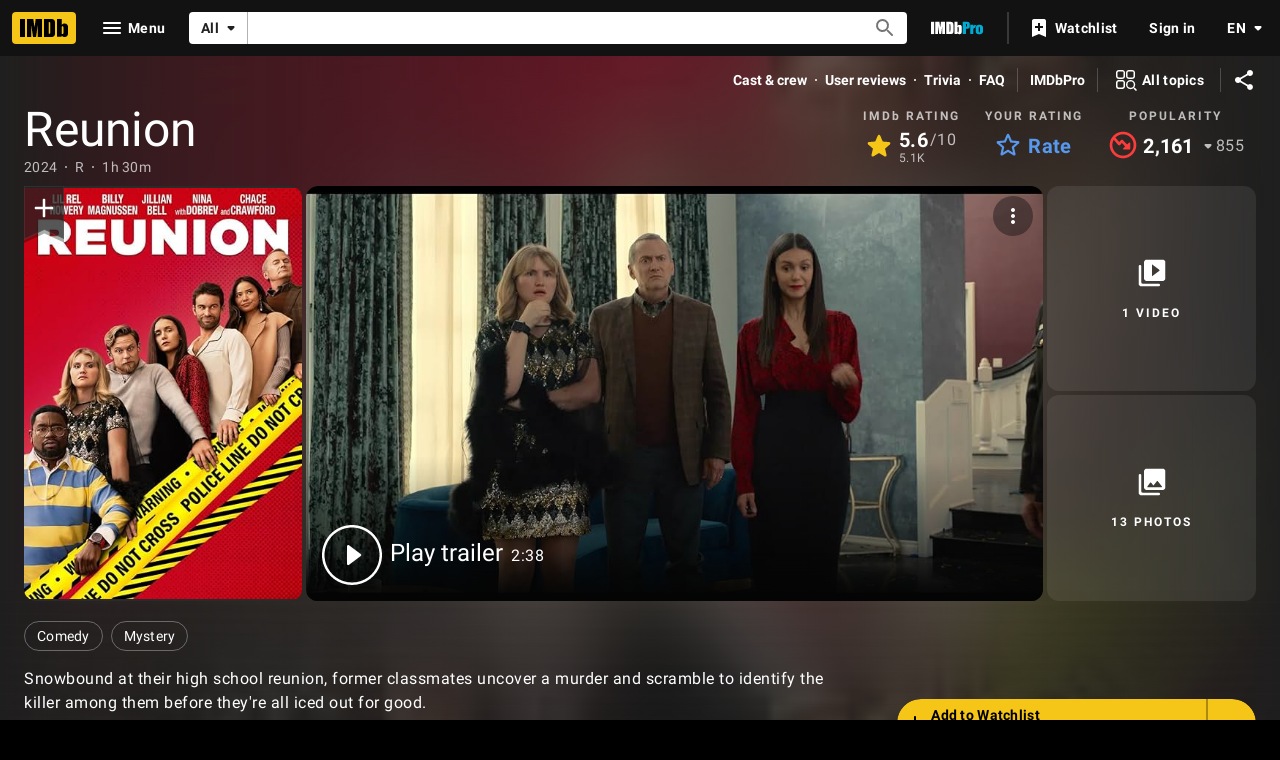

--- FILE ---
content_type: text/html; charset=UTF-8
request_url: https://www.imdb.com/title/tt15338966/?ref_=nm_flmg_act_2
body_size: 2209
content:
<!DOCTYPE html>
<html lang="en">
<head>
    <meta charset="utf-8">
    <meta name="viewport" content="width=device-width, initial-scale=1">
    <title></title>
    <style>
        body {
            font-family: "Arial";
        }
    </style>
    <script type="text/javascript">
    window.awsWafCookieDomainList = [];
    window.gokuProps = {
"key":"AQIDAHjcYu/GjX+QlghicBgQ/[base64]",
          "iv":"D5498QFbqgAABLV2",
          "context":"wp+12KK4HvB4SNGYd2ebpNH44DXXI9xxxCfLF2ENKycqoTbmoDCSQtQ7yJOBMvju087aFcx5/k1QQ4E7KhBa4B6o3+lhlLCb9W3qRu+0BfOc9QSbYhOHG0y0TXGj935AF2hb0yD4HIMS5MTqQwX6IC/nE/d0KirnztoybRoNlmtQOp8ndwse1xVmnl87xzcuyGUOoJsPrirzpkTh+D19HmaqX0RFmvnuF162zpBIU8gZJGQV3a5CirBP6GgxNUD2m8qo7Ji9vs7E6YWeoKGiBWOk4GI1rYzSuCOY1ow3X22VXAleU+RGXXvNL0wtGbT6TvUsXWc/BEurC5Uw+aS4En7IzPxcLb66VLhXoRn7l9wzUVhmqBwgM+obp5Z8/DqPub8nl0nO5DYsmDJWSVRtjABPHnT50WbjUl8QLS+QCXG07DoOl41IRebVDMPHuXHSzAr26WklrKOMtA1qKJfoDpPHQafq7IUqtQMAbf4h9MMUE1luEk8+mgbNjLAq6+KVEJNuDF3fpqWiN1tjknnef6WGP3ut0RcDPC7OJHpD/NdF1WfQ5Oi7akHRRNXAaC0afZBXvx2zWlY74dg7Ts8kVDuixMkLcOla9kSB55hzWJ1jKlX1pLdWnMT92GthMhygvdWgVviaoL9IS10BB1U1o8wg2QBGXvLlmQpKrQhVL2Wt1CMlgRBgJmE4DfIT5wg4/oXZXIeXCL1K/RkX8dw9bpFwYpTJ3RyeF49wfOKhEtm6a8O/Y6hO8Q=="
};
    </script>
    <script src="https://1c5c1ecf7303.a481e94e.us-east-2.token.awswaf.com/1c5c1ecf7303/e231f0619a5e/0319a8d4ae69/challenge.js"></script>
</head>
<body>
    <div id="challenge-container"></div>
    <script type="text/javascript">
        AwsWafIntegration.saveReferrer();
        AwsWafIntegration.checkForceRefresh().then((forceRefresh) => {
            if (forceRefresh) {
                AwsWafIntegration.forceRefreshToken().then(() => {
                    window.location.reload(true);
                });
            } else {
                AwsWafIntegration.getToken().then(() => {
                    window.location.reload(true);
                });
            }
        });
    </script>
    <noscript>
        <h1>JavaScript is disabled</h1>
        In order to continue, we need to verify that you're not a robot.
        This requires JavaScript. Enable JavaScript and then reload the page.
    </noscript>
</body>
</html>